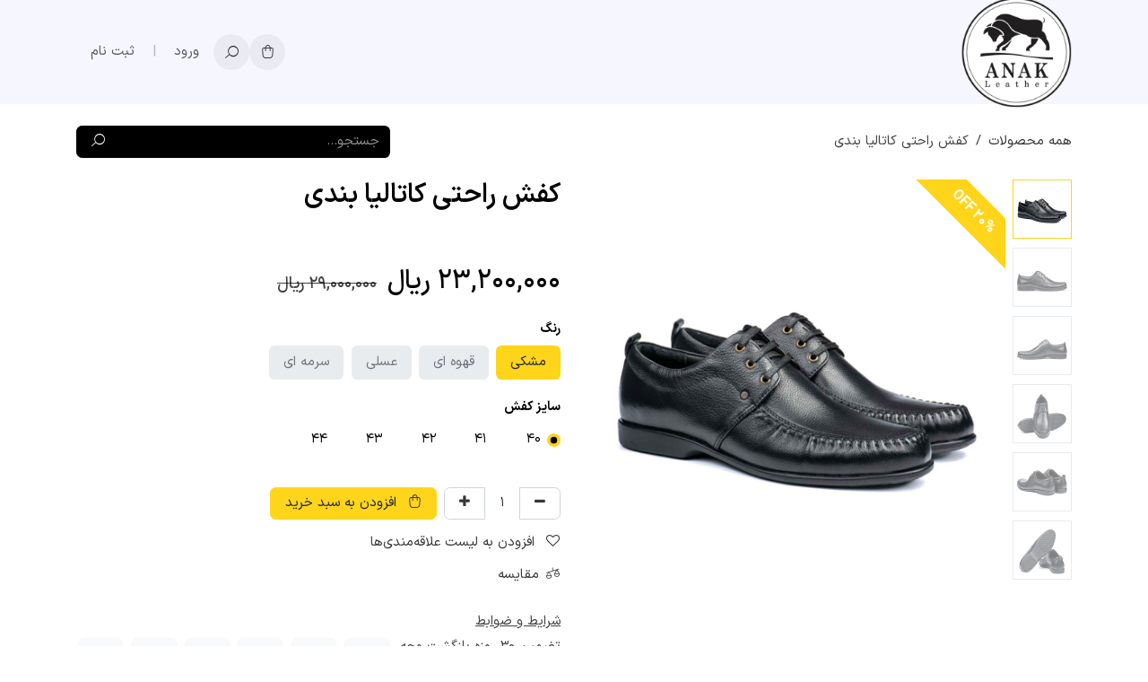

--- FILE ---
content_type: text/html; charset=utf-8
request_url: https://www.anakleather.ir/shop/lace-up-katalia-comfortbale-shoes-91
body_size: 14902
content:

        

<!DOCTYPE html>
        
<html lang="fa-IR" data-website-id="1" data-main-object="product.template(91,)" data-add2cart-redirect="1">
    <head>
        <meta charset="utf-8"/>
        <meta http-equiv="X-UA-Compatible" content="IE=edge"/>
        <meta name="viewport" content="width=device-width, initial-scale=1"/>
            <title>کفش راحتی کاتالیا بندی | آناک چرم</title>
        <meta name="generator" content="Odoo"/>
        <meta name="keywords" content="آناک, آناک چرم, چرم تبریز, کفش مردانه چرمی, کفش کلاسیک مردانه, کفش طبی چرم تبریز, کفش راحتی چرم, چرم اصل, طبیعی مردانه, اسپرت"/>
            
        <meta property="og:type" content="website"/>
        <meta property="og:title" content="کفش راحتی کاتالیا بندی"/>
        <meta property="og:site_name" content="آناک چرم"/>
        <meta property="og:url" content="https://www.anakleather.ir/shop/lace-up-katalia-comfortbale-shoes-91"/>
        <meta property="og:image" content="https://www.anakleather.ir/web/image/product.product/1675/image_1024/%5B126%5D%20%DA%A9%D9%81%D8%B4%20%D8%B1%D8%A7%D8%AD%D8%AA%DB%8C%20%DA%A9%D8%A7%D8%AA%D8%A7%D9%84%DB%8C%D8%A7%20%D8%A8%D9%86%D8%AF%DB%8C%20%28%D9%85%D8%B4%DA%A9%DB%8C%2C%2040%29?unique=81229dc"/>
        <meta property="og:description"/>
            
        <meta name="twitter:card" content="summary_large_image"/>
        <meta name="twitter:title" content="کفش راحتی کاتالیا بندی"/>
        <meta name="twitter:image" content="https://www.anakleather.ir/web/image/product.product/1675/image_1024/%5B126%5D%20%DA%A9%D9%81%D8%B4%20%D8%B1%D8%A7%D8%AD%D8%AA%DB%8C%20%DA%A9%D8%A7%D8%AA%D8%A7%D9%84%DB%8C%D8%A7%20%D8%A8%D9%86%D8%AF%DB%8C%20%28%D9%85%D8%B4%DA%A9%DB%8C%2C%2040%29?unique=81229dc"/>
        <meta name="twitter:description"/>
        
        <link rel="canonical" href="https://www.anakleather.ir/shop/lace-up-katalia-comfortbale-shoes-91"/>
        
        <link rel="preconnect" href="https://fonts.gstatic.com/" crossorigin=""/>
        <title>سازمان‌یار</title>
        <link type="image/x-icon" rel="shortcut icon" href="/web/image/website/1/favicon?unique=1c3fb34"/>
        <link rel="preload" href="/web/static/src/libs/fontawesome/fonts/fontawesome-webfont.woff2?v=4.7.0" as="font" crossorigin=""/>
        <link type="text/css" rel="stylesheet" href="/web/assets/1/3258204/web.assets_frontend.rtl.min.css"/>
        <script id="web.layout.odooscript" type="text/javascript">
            var odoo = {
                csrf_token: "b49692b86d8c15467698aa26c15dd07d78b6c3c7o1794677029",
                debug: "",
            };
        </script>
        <script type="text/javascript">
            odoo.__session_info__ = {"is_admin": false, "is_system": false, "is_public": true, "is_internal_user": false, "is_website_user": true, "uid": null, "is_frontend": true, "profile_session": null, "profile_collectors": null, "profile_params": null, "show_effect": true, "currencies": {"89": {"symbol": "\u0631\u06cc\u0627\u0644", "position": "after", "digits": [69, 0]}, "2": {"symbol": "$", "position": "before", "digits": [69, 2]}}, "quick_login": true, "bundle_params": {"lang": "fa_IR", "website_id": 1}, "test_mode": false, "websocket_worker_version": "18.0-7", "translationURL": "/website/translations", "cache_hashes": {"translations": "9cefa7c4b6eef9ca5ec6bd133d8f1c142de7f8c3"}, "geoip_country_code": null, "geoip_phone_code": null, "lang_url_code": "fa"};
            if (!/(^|;\s)tz=/.test(document.cookie)) {
                const userTZ = Intl.DateTimeFormat().resolvedOptions().timeZone;
                document.cookie = `tz=${userTZ}; path=/`;
            }
        </script>
        <script type="text/javascript" defer="defer" src="/web/assets/1/ccad752/web.assets_frontend_minimal.min.js" onerror="__odooAssetError=1"></script>
        <script type="text/javascript" defer="defer" data-src="/web/assets/1/d0340d3/web.assets_frontend_lazy.min.js" onerror="__odooAssetError=1"></script>
        
                    <script>
                        
            
                if (!window.odoo) {
                    window.odoo = {};
                }
                odoo.__session_info__ = odoo.__session_info__ || {
                    websocket_worker_version: "18.0-7"
                }
                odoo.__session_info__ = Object.assign(odoo.__session_info__, {
                    livechatData: {
                        isAvailable: true,
                        serverUrl: "https://www.anakleather.ir",
                        options: {"header_background_color": "#875A7B", "button_background_color": "#875A7B", "title_color": "#FFFFFF", "button_text_color": "#FFFFFF", "button_text": "\u0633\u0648\u0627\u0644\u06cc \u062f\u0627\u0631\u06cc\u062f\u061f \u0628\u0627 \u0645\u0627 \u0686\u062a \u06a9\u0646\u06cc\u062f.", "input_placeholder": false, "default_message": "\u0633\u0644\u0627\u0645\u060c \u0686\u0637\u0648\u0631 \u0645\u06cc\u200c\u062a\u0648\u0627\u0646\u0645 \u06a9\u0645\u06a9\u200c\u062a\u0627\u0646 \u06a9\u0646\u0645\u061f", "channel_name": "YourWebsite.com", "channel_id": 1, "default_username": "\u0628\u0627\u0632\u062f\u06cc\u062f\u06a9\u0646\u0646\u062f\u0647"},
                    },
                });
            
                    </script>
        
    </head>
    <body>



        <div id="wrapwrap" class=" o_rtl  ">
            <a class="o_skip_to_content btn btn-primary rounded-0 visually-hidden-focusable position-absolute start-0" href="#wrap">صرف نظر و مشاهده محتوا</a>
                <header id="top" data-anchor="true" data-name="Header" data-extra-items-toggle-aria-label="دکمه آیکون‌های اضافی" class="   o_header_standard" style=" ">
                    
    <nav data-name="Navbar" aria-label="Main" class="navbar navbar-expand-lg navbar-light o_colored_level o_cc d-none d-lg-block shadow-sm ">
        

            <div id="o_main_nav" class="o_main_nav container">
                
    <a data-name="Navbar Logo" href="/" class="navbar-brand logo me-4">
            
            <span role="img" aria-label="Logo of آناک چرم" title="آناک چرم"><img src="/web/image/website/1/logo/ankh-chrm?unique=1c3fb34" class="img img-fluid" width="95" height="40" alt="آناک چرم" loading="lazy"/></span>
        </a>
    
                
    <ul role="menu" id="top_menu" class="nav navbar-nav top_menu o_menu_loading me-auto">
        

                    
    <li role="presentation" class="nav-item">
        <a role="menuitem" href="/" class="nav-link ">
            <span>صفحه اصلی</span>
        </a>
    </li>
    <li role="presentation" class="nav-item dropdown position-static">
        <a data-bs-toggle="dropdown" href="#" role="menuitem" class="nav-link dropdown-toggle o_mega_menu_toggle  " data-bs-display="static">
            <span>زنانه</span>
        </a>
            <div data-name="Mega Menu" role="menuitem" class="dropdown-menu o_mega_menu custom-megamenu dropdown-menu-right o_no_parent_editor dropdown-menu-start">
        



























<section class="s_mega_menu_columns py-4 o_colored_level o_cc o_cc1" data-template="website_customize" style="background-image: none;">
            <div class="container">
                <div class="row s_mega_menu_pipes__cols">
    <div class="col-lg-2 s_mega_menu_pipes__col menu-col_items flex-column py-2 o_colored_level">
        <section class="pipes menu-col_item s_text_block pt8 pb8 o_colored_level" data-name="لوگو خط" style="background-image: none;">
            <div class="container s_allow_columns">
                <ul class="pipe pipes__item">
                    <li>
                        <h5>
                            <a href="/shop/category/women-bags-9">کیف</a>
                            <div class="s_hr text-left pb8 pt8" data-snippet="s_hr" data-name="جداکننده">
                                <hr class="w-100 mx-auto">
                            </div>
                        </h5>
                    </li>
                    <li>
                        <a href="/shop/category/office-bag-15">کیف اداری</a>
                    </li>
                    <li>
                        <a href="/shop/category/purse-16" data-bs-original-title="" title="" aria-describedby="popover351847">کیف مجلسی (دوشی)</a>
                    </li>
                    <li>
                        <a href="/shop/category/waist-bag-17">کیف کمری</a>
                    </li>
                    <li>
                        <a href="/shop/category/backpack-18">کوله پشتی</a>
                    </li>
                    <li>
                        <a href="/shop/category/physical-bag-19">کیف هیکلی</a>
                    </li>
                    <li>
                        <a href="/shop/category/wallet-27">کیف پول</a>
                    </li>
                    <li>
                        <a href="/shop/category/travel-bag-71">کیف مسافرتی</a>
                    </li>
                </ul>
            </div>
        </section>
    </div>
    <div class="col-lg-2 s_mega_menu_pipes__col menu-col_items flex-column py-2 o_colored_level">
        <section class="pipes menu-col_item s_text_block pt8 pb8 o_colored_level" data-name="لوگو خط">
            <div class="container s_allow_columns">
                <ul class="pipe pipes__item">
                    <li>
                        <h5>
                            <a href="/shop/category/znnh-khfsh-20">کفش</a>
                            <div class="s_hr text-left pb8 pt8" data-snippet="s_hr" data-name="جداکننده">
                                <hr class="w-100 mx-auto">
                            </div>
                        </h5>
                    </li>
                    <li>
                        <a href="/shop/category/orthopedic-shoe-21">کفش طبی</a>
                    </li>
                    <li>
                        <a href="/shop/category/high-heeling-22">کفش مجلسی پاشنه دار</a>
                    </li>
                    <li>
                        <a href="/shop/category/boots-23" data-bs-original-title="" title="">چکمه و بوت</a>
                    </li>
                    <li>
                        <a href="/shop/category/half-boot-24">نیم بوت</a>
                    </li>
                    <li>
                        <a href="/shop/category/sandals-25">صندل تابستانی</a>
                    </li>
                    <li>
                        <a href="/shop/category/slippers-26">دمپایی</a>
                    </li>
                    <li>
                        <a href="/shop/category/sneakers-68">اسپرت</a>
                    </li>
                </ul>
            </div>
        </section>
    </div>
    <div class="col-lg-2 s_mega_menu_pipes__col menu-col_items flex-column py-2">
        <section class="pipes menu-col_item s_text_block pt8 pb8" data-name="لوگو خط">
            <div class="container s_allow_columns">
                <ul class="pipe pipes__item">
                    <li>
                        <h5>
                            <a href="/shop/category/belts-28">کمربند</a>
                            <div class="s_hr text-left pb8 pt8" data-snippet="s_hr" data-name="جداکننده">
                                <hr class="w-100 mx-auto">
                            </div>
                        </h5>
                    </li>
                    <li>
                        <a href="/shop/category/belts-28">همه کمربندها</a>
                    </li>
                </ul>
            </div>
        </section>
    </div>
    <div class="col-lg-2 s_mega_menu_pipes__col menu-col_items flex-column py-2">
        <section class="pipes menu-col_item s_text_block pt8 pb8" data-name="لوگو خط">
            <div class="container s_allow_columns">
                <ul class="pipe pipes__item">
                    <li>
                        <h5>
                            <a href="/shop/category/znnh-lbsh-54">البسه</a>
                            <div class="s_hr text-left pb8 pt8" data-snippet="s_hr" data-name="جداکننده">
                                <hr class="w-100 mx-auto">
                            </div>
                        </h5>
                    </li>
                    <li>
                        <a href="/shop/category/jacket-55">بارانی</a>
                    </li>
                    <li>
                        <a href="/shop/category/vest-56">کت</a>
                    </li>
                    <li>
                        <a href="/shop/category/gloves-65">دستکش و کلاه
                        </a>
                    </li>
                </ul>
            </div>
        </section>
    </div>
    <div class="col-lg-2 s_mega_menu_pipes__col menu-col_items flex-column py-2 o_colored_level">
        <section class="pipes menu-col_item s_text_block pt8 pb8 o_colored_level" data-name="لوگو خط" style="background-image: none;">
            <div class="container s_allow_columns">
                <ul class="pipe pipes__item">
                    <li>
                        <h5>
                            <a href="/shop/category/gift-set-69" data-bs-original-title="" title="">ست هدیه</a>
                            <div class="s_hr text-left pb8 pt8" data-snippet="s_hr" data-name="جداکننده">
                                <hr class="w-100 mx-auto">
                            </div>
                        </h5>
                    </li>
                    <li>
                        <a href="/shop/category/gift-set-69" data-bs-original-title="" title="">همه ست هدیه ها
                        </a>
                    </li>
                </ul>
            </div>
        </section>
    </div>
    <div class="col-lg-2 s_mega_menu_pipes__col menu-col_items flex-column py-2 o_colored_level megamenu-img">
        <section class="pipes menu-col_item s_text_block pt8 pb8 o_colored_level" data-name="لوگو خط" style="background-image: none;">
            <div class="container s_allow_columns">
                <ul class="pipe pipes__item">
                    <li>
                        <img src="/web/image/1172884-9005e4d5/Group%209.png?access_token=985f0a7e-0024-43f5-821b-b9336ea1e51f" alt="" class="img-fluid o_we_custom_image img" data-original-id="122871" data-original-src="/web/image/122871-f1f29d4b/Group%209.png" data-mimetype="image/png" data-resize-width="237" loading="lazy">
                    </li>
                </ul>
            </div>
        </section>
    </div>
</div>


            </div>
        </section></div>
    </li>
    <li role="presentation" class="nav-item dropdown position-static">
        <a data-bs-toggle="dropdown" href="#" role="menuitem" class="nav-link dropdown-toggle o_mega_menu_toggle  " data-bs-display="static">
            <span>مردانه</span>
        </a>
            <div data-name="Mega Menu" role="menuitem" class="dropdown-menu o_mega_menu custom-megamenu men dropdown-menu-right o_no_parent_editor dropdown-menu-start">
        




<section class="s_mega_menu_columns men py-4 o_colored_level o_cc o_cc1" data-template="website_customize" style="background-image: none;">
            <div class="container">
                <div class="row s_mega_menu_pipes__cols men">
    <div class="col-lg-2 s_mega_menu_pipes__col menu-col_items flex-column py-2">
        <section class="pipes menu-col_item s_text_block pt8 pb8" data-name="لوگو خط">
            <div class="container s_allow_columns">
                <ul class="pipe pipes__item">
                    <li>
                        <h5>
                            <a href="/shop/category/mrdnh-khyf-10">
                                کیف
                            </a>
                            <div class="s_hr text-left pb8 pt8" data-snippet="s_hr" data-name="جداکننده">
                                <hr class="w-100 mx-auto">
                            </div>
                        </h5>
                    </li>
                    <li>
                        <a href="/shop/category/office-bag-11">کیف اداری
                        </a>
                    </li>
                    <li>
                        <a href="/shop/category/physical-bag-12">هیکلی کراس بادی
                        </a>
                    </li>
                    <li>
                        <a href="/shop/category/travel-bag-13">کیف مسافرتی
                        </a>
                    </li>
                    <li>
                        <a href="/shop/category/waist-bag-14">کیف کمری
                        </a>
                    </li>
                    <li>
                        <a href="/shop/category/passport-bag-76">کیف پاسپورتی</a>
                    </li>
                </ul>
            </div>
        </section>
    </div>
    <div class="col-lg-2 s_mega_menu_pipes__col menu-col_items flex-column py-2 o_colored_level">
        <section class="pipes menu-col_item s_text_block pt8 pb8 o_colored_level" data-name="لوگو خط">
            <div class="container s_allow_columns">
                <ul class="pipe pipes__item">
                    <li>
                        <h5>
                            <a href="/shop/category/mrdnh-khyf-pwl-35">کیف پول</a>

                            <div class="s_hr text-left pb8 pt8" data-snippet="s_hr" data-name="جداکننده">
                                <hr class="w-100 mx-auto">
                            </div>
                        </h5>
                    </li>
                    <li>
                        <a href="/shop/category/pocket-wallet-36" data-bs-original-title="" title="">جیبی و کتی</a>
                    </li>
                    <li>
                        <a href="/shop/category/coat-wallet-37">پالتویی
                        </a>
                    </li>
                    <li><a href="/shop/category/wallet-38" data-bs-original-title="" title="" aria-describedby="popover892412">جاکارتی</a>
                    </li>
                </ul>
            </div>
        </section>
    </div>
    <div class="col-lg-2 s_mega_menu_pipes__col menu-col_items flex-column py-2">
        <section class="pipes menu-col_item s_text_block pt8 pb8" data-name="لوگو خط">
            <div class="container s_allow_columns">
                <ul class="pipe pipes__item">
                    <li>
                        <h5>
                            <a href="/shop/category/men-shoes-39">کفش</a>

                            <div class="s_hr text-left pb8 pt8" data-snippet="s_hr" data-name="جداکننده">
                                <hr class="w-100 mx-auto">
                            </div>
                        </h5>
                    </li>
                    <li>
                        <a href="/shop/category/sneakers-43" title="" aria-describedby="tooltip360202" style="text-align: justify;">اسپرت
                        </a>

                    </li>
                    <li>
                        <a href="/shop/category/boots-45" title="" aria-describedby="tooltip360202" style="text-align: justify;">بوت
                        </a>

                    </li>
                    <li>
                        <a href="/shop/category/slippers-46" title="" aria-describedby="tooltip360202" style="text-align: justify;">دمپایی
                        </a>

                    </li>
                    
    <li>
                        <a href="/shop/category/orthopedic-shoe-42" title="" aria-describedby="tooltip360202" style="text-align: justify;">طبی
                        </a>
                    </li><li>
                        <a href="/shop/category/formal-shoes-40" title="" aria-describedby="tooltip360202" style="text-align: justify;">مجلسی
                        </a>
                    </li>
                </ul>
            </div>
        </section>
    </div>
    <div class="col-lg-2 s_mega_menu_pipes__col menu-col_items flex-column py-2 o_colored_level">
        <section class="pipes menu-col_item s_text_block pt8 pb8" data-name="لوگو خط">
            <div class="container s_allow_columns">
                <ul class="pipe pipes__item">
                    <li>
                        <h5>
                            <a href="/shop/category/mrdnh-khmrbnd-41">کمربند</a>

                            <div class="s_hr text-left pb8 pt8" data-snippet="s_hr" data-name="جداکننده">
                                <hr class="w-100 mx-auto">
                            </div>
                        </h5>
                    </li>
                    <li>
                        <a href="/shop/category/single-layer-belt-47" title="" style="text-align: justify;">کمربند
                        </a>

                    </li>
                </ul>
            </div>
        </section>
    </div>
    <div class="col-lg-2 s_mega_menu_pipes__col menu-col_items flex-column py-2 o_colored_level">
        <section class="pipes menu-col_item s_text_block pt8 pb8" data-name="لوگو خط">
            <div class="container s_allow_columns">
                <ul class="pipe pipes__item">
                    <li>
                        <h5>
                            <a href="/shop/category/mrdnh-lbsh-57">البسه</a>
                            <div class="s_hr text-left pb8 pt8" data-snippet="s_hr" data-name="جداکننده">
                                <hr class="w-100 mx-auto">
                            </div>
                        </h5>
                    </li>
                    <li>
                        <a href="/shop/category/jacket-58" style="text-align: justify;">کاپشن
                        </a>
                    </li>
                    <li>
                        <a href="/shop/category/vest-59" aria-describedby="tooltip224335" style="text-align: justify;">جلیقه
                        </a>
                    </li>
                    <li>
                        <a href="/shop/category/raincoat-60" aria-describedby="tooltip197929" style="text-align: justify;">بارانی
                        </a>
                    </li>
                </ul>
            </div>
        </section>
    </div>
    <div class="col-lg-2 s_mega_menu_pipes__col menu-col_items flex-column py-2">
        <section class="pipes menu-col_item s_text_block pt8 pb8" data-name="لوگو خط">
            <div class="container s_allow_columns">
                <ul class="pipe pipes__item">
                    <li>
                        <h5>
                            <a href="/shop/category/gift-set-70">ست هدیه</a>
                            <div class="s_hr text-left pb8 pt8" data-snippet="s_hr" data-name="جداکننده">
                                <hr class="w-100 mx-auto">
                            </div>
                        </h5>
                    </li>
                    <li>
                        <a href="/shop/category/gift-set-70" style="text-align: justify;">همه ست هدیه ها
                        </a>

                    </li>
                </ul>
            </div>
        </section>
    </div>
    <div class="col-lg-2 flex-column megamenu-img menu-col_items o_colored_level pb-0 py-2 s_mega_menu_pipes__col">
        <section class="menu-col_item o_colored_level pb-0 pipes pt8 s_text_block" data-name="لوگو خط" style="background-image: none;">
            <div class="container s_allow_columns">
                <ul class="pipe pipes__item">
                    <li class="mb-0">
                        <img src="/web/image/1172900-c0fe4267/men-img.png?access_token=21d7c69f-cce8-47b3-95d5-ab07f8406a4c" alt="" class="img-fluid o_we_custom_image float-right img" style="margin-left: -20px;" data-original-id="123397" data-original-src="/web/image/123397-dca36ad5/men-img.png" data-mimetype="image/png" data-resize-width="172" loading="lazy">
                    </li>
                </ul>
            </div>
        </section>
    </div>
</div>

            </div>
        </section></div>
    </li>
    <li role="presentation" class="nav-item dropdown position-static">
        <a data-bs-toggle="dropdown" href="#" role="menuitem" class="nav-link dropdown-toggle o_mega_menu_toggle  " data-bs-display="static">
            <span>بچگانه</span>
        </a>
            <div data-name="Mega Menu" role="menuitem" class="dropdown-menu o_mega_menu custom-megamenu men child dropdown-menu-right o_no_parent_editor dropdown-menu-start">
        





























<section class="s_mega_menu_columns child py-4 o_colored_level o_cc o_cc1" data-template="website_customize" style="background-image: none;">
            <div class="container">
                <div class="row s_mega_menu_pipes__cols">
    <div class="col-lg-4 s_mega_menu_pipes__col menu-col_items flex-column py-2">
        <section class="pipes menu-col_item s_text_block pt8 pb8" data-name="لوگو خط">
            <div class="container s_allow_columns">
                <ul class="pipe pipes__item">
                    <li>
                        <h5>
                            <a href="/shop/category/girly-75" data-original-title="" title="" aria-describedby="tooltip167747">
                                دخترانه
                            </a>

                            <div class="s_hr text-left pb8 pt8" data-snippet="s_hr" data-name="جداکننده">
                                <hr class="w-100 mx-auto">
                            </div>
                        </h5>
                    </li>
                    <li>
                        <a href="/shop/category/girly-75" class="nav-link" data-name="Menu Item" data-original-title="" title="" style="text-align: justify;">همه محصولات چرم دخترانه
                        </a>

                    </li>
                </ul>
            </div>
        </section>
    </div>
    <div class="col-lg-4 s_mega_menu_pipes__col menu-col_items flex-column py-2">
        <section class="pipes menu-col_item s_text_block pt8 pb8" data-name="لوگو خط">
            <div class="container s_allow_columns">
                <ul class="pipe pipes__item">
                    <li>
                        <h5>
                            <a href="/shop/category/boyish-74">پسرانه</a>
                            <div class="s_hr text-left pb8 pt8" data-snippet="s_hr" data-name="جداکننده">
                                <hr class="w-100 mx-auto">
                            </div>
                        </h5>
                    </li>
                    <li>
                        <a href="/shop/category/boyish-74" class="nav-link" data-name="Menu Item" data-original-title="" title="" style="text-align: justify;">همه محصولات چرم پسرانه
                        </a>
                    </li>
                </ul>
            </div>
        </section>
    </div>
    <div class="col-lg-4 s_mega_menu_pipes__col menu-col_items flex-column py-2 megamenu-img o_colored_level">
        <section class="pipes menu-col_item s_text_block pt8 pb8 o_colored_level" data-name="لوگو خط" style="background-image: none;">
            <div class="container s_allow_columns">
                <ul class="pipe pipes__item">
                    <li>
                        <img src="/web/image/1172943-8476e381/015.jpg" alt="" class="float-right img-fluid o_we_custom_image img" data-original-id="71295" data-original-src="/web/image/71295-a91393a0/015.jpg" data-mimetype="image/jpeg" data-resize-width="396" loading="lazy">
                    </li>
                </ul>
            </div>
        </section>
    </div>
</div>

            </div>
        </section></div>
    </li>
    <li role="presentation" class="nav-item">
        <a role="menuitem" href="/shop/category/accessory-72" class="nav-link ">
            <span>لوازم جانبی</span>
        </a>
    </li>
    <li role="presentation" class="nav-item">
        <a role="menuitem" href="/organizational-sales" class="nav-link ">
            <span>فروش سازمانی</span>
        </a>
    </li>
    <li role="presentation" class="nav-item">
        <a role="menuitem" href="/shop" class="nav-link ">
            <span>حراج</span>
        </a>
    </li>
    <li role="presentation" class="nav-item">
        <a role="menuitem" href="/contactus" class="nav-link ">
            <span>تماس با ما</span>
        </a>
    </li>
                
    </ul>
                
                <ul class="navbar-nav align-items-center gap-2 flex-shrink-0 justify-content-end ps-3">
                    
        
            <li class=" divider d-none"></li> 
            <li class="o_wsale_my_cart  ">
                <a href="/shop/cart" aria-label="سبد خرید تجارت الکترونیکی" class="o_navlink_background btn position-relative rounded-circle p-1 text-center text-reset">
                    <div class="">
                        <i class="fa fa-shopping-cart fa-stack"></i>
                        <sup class="my_cart_quantity badge bg-primary position-absolute top-0 end-0 mt-n1 me-n1 rounded-pill d-none" data-order-id="">0</sup>
                    </div>
                </a>
            </li>
        
        
            <li class="o_wsale_my_wish d-none  o_wsale_my_wish_hide_empty">
                <a href="/shop/wishlist" class="o_navlink_background btn position-relative rounded-circle p-1 text-center text-reset">
                    <div class="">
                        <i class="fa fa-1x fa-heart fa-stack"></i>
                        <sup class="my_wish_quantity o_animate_blink badge bg-primary position-absolute top-0 end-0 mt-n1 me-n1 rounded-pill">0</sup>
                    </div>
                </a>
            </li>
        
                    
        <li class="">
                <div class="modal fade css_editable_mode_hidden" id="o_search_modal" aria-hidden="true" tabindex="-1">
                    <div class="modal-dialog modal-lg pt-5">
                        <div class="modal-content mt-5">
    <form method="get" class="o_searchbar_form s_searchbar_input " action="/website/search" data-snippet="s_searchbar_input">
            <div role="search" class="input-group input-group-lg">
        <input type="search" name="search" class="search-query form-control oe_search_box border border-end-0 p-3 border-0 bg-light" placeholder="جستجو..." value="" data-search-type="all" data-limit="5" data-display-image="true" data-display-description="true" data-display-extra-link="true" data-display-detail="true" data-order-by="name asc"/>
        <button type="submit" aria-label="جستجو" title="جستجو" class="btn oe_search_button border border-start-0 px-4 bg-o-color-4">
            <i class="oi oi-search"></i>
        </button>
    </div>

            <input name="order" type="hidden" class="o_search_order_by oe_unremovable" value="name asc"/>
            
    
        </form>
                        </div>
                    </div>
                </div>
                <a data-bs-target="#o_search_modal" data-bs-toggle="modal" role="button" title="جستجو" href="#" class="btn rounded-circle p-1 lh-1 o_navlink_background text-reset o_not_editable">
                    <i class="oi oi-search fa-stack lh-lg"></i>
                </a>
        </li>
                    
                    
                    
        <li data-name="Language Selector" class="o_header_language_selector ">
        
        
        </li>
                    
            <li class=" o_no_autohide_item">
            <div class="d-flex align-items-center h-100">
                <a href="/web/login" class="o_nav_link_btn nav-link border px-3">ورود</a>
                <span class="mx-1 p-0 nav-link text-500">|</span>
                <a href="/web/signup" class="o_nav_link_btn nav-link border px-3">ثبت نام</a>
            </div>
        </li>
                    
        
        
                    
                </ul>
            </div>
        
    </nav>
    <nav data-name="Navbar" aria-label="Mobile" class="navbar  navbar-light o_colored_level o_cc o_header_mobile d-block d-lg-none shadow-sm ">
        

        <div class="o_main_nav container flex-wrap justify-content-between">
            
    <a data-name="Navbar Logo" href="/" class="navbar-brand logo ">
            
            <span role="img" aria-label="Logo of آناک چرم" title="آناک چرم"><img src="/web/image/website/1/logo/ankh-chrm?unique=1c3fb34" class="img img-fluid" width="95" height="40" alt="آناک چرم" loading="lazy"/></span>
        </a>
    
            <ul class="o_header_mobile_buttons_wrap navbar-nav flex-row align-items-center gap-2 mb-0">
        
            <li class=" divider d-none"></li> 
            <li class="o_wsale_my_cart  ">
                <a href="/shop/cart" aria-label="سبد خرید تجارت الکترونیکی" class="o_navlink_background_hover btn position-relative rounded-circle border-0 p-1 text-reset">
                    <div class="">
                        <i class="fa fa-shopping-cart fa-stack"></i>
                        <sup class="my_cart_quantity badge bg-primary position-absolute top-0 end-0 mt-n1 me-n1 rounded-pill d-none" data-order-id="">0</sup>
                    </div>
                </a>
            </li>
        
        
            <li class="o_wsale_my_wish d-none  o_wsale_my_wish_hide_empty">
                <a href="/shop/wishlist" class="o_navlink_background_hover btn position-relative rounded-circle border-0 p-1 text-reset">
                    <div class="">
                        <i class="fa fa-1x fa-heart fa-stack"></i>
                        <sup class="my_wish_quantity o_animate_blink badge bg-primary position-absolute top-0 end-0 mt-n1 me-n1">0</sup>
                    </div>
                </a>
            </li>
        
                <li class="o_not_editable">
                    <button class="nav-link btn me-auto p-2" type="button" data-bs-toggle="offcanvas" data-bs-target="#top_menu_collapse_mobile" aria-controls="top_menu_collapse_mobile" aria-expanded="false" aria-label="تغییر حالت ناوبری">
                        <span class="navbar-toggler-icon"></span>
                    </button>
                </li>
            </ul>
            <div id="top_menu_collapse_mobile" class="offcanvas offcanvas-end o_navbar_mobile">
                <div class="offcanvas-header justify-content-end o_not_editable">
                    <button type="button" class="nav-link btn-close" data-bs-dismiss="offcanvas" aria-label="بستن"></button>
                </div>
                <div class="offcanvas-body d-flex flex-column justify-content-between h-100 w-100">
                    <ul class="navbar-nav">
                        
                        
        <li class="">
    <form method="get" class="o_searchbar_form s_searchbar_input " action="/website/search" data-snippet="s_searchbar_input">
            <div role="search" class="input-group mb-3">
        <input type="search" name="search" class="search-query form-control oe_search_box rounded-start-pill text-bg-light ps-3 border-0 bg-light" placeholder="جستجو..." value="" data-search-type="all" data-limit="0" data-display-image="true" data-display-description="true" data-display-extra-link="true" data-display-detail="true" data-order-by="name asc"/>
        <button type="submit" aria-label="جستجو" title="جستجو" class="btn oe_search_button rounded-end-pill bg-o-color-3 pe-3">
            <i class="oi oi-search"></i>
        </button>
    </div>

            <input name="order" type="hidden" class="o_search_order_by oe_unremovable" value="name asc"/>
            
    
        </form>
        </li>
                        
    <ul role="menu" class="nav navbar-nav top_menu  ">
        

                            
    <li role="presentation" class="nav-item">
        <a role="menuitem" href="/" class="nav-link ">
            <span>صفحه اصلی</span>
        </a>
    </li>
    <li role="presentation" class="nav-item dropdown position-static">
        <a data-bs-toggle="dropdown" href="#" role="menuitem" class="nav-link dropdown-toggle o_mega_menu_toggle  d-flex justify-content-between align-items-center" data-bs-display="static">
            <span>زنانه</span>
        </a>
    </li>
    <li role="presentation" class="nav-item dropdown position-static">
        <a data-bs-toggle="dropdown" href="#" role="menuitem" class="nav-link dropdown-toggle o_mega_menu_toggle  d-flex justify-content-between align-items-center" data-bs-display="static">
            <span>مردانه</span>
        </a>
    </li>
    <li role="presentation" class="nav-item dropdown position-static">
        <a data-bs-toggle="dropdown" href="#" role="menuitem" class="nav-link dropdown-toggle o_mega_menu_toggle  d-flex justify-content-between align-items-center" data-bs-display="static">
            <span>بچگانه</span>
        </a>
    </li>
    <li role="presentation" class="nav-item">
        <a role="menuitem" href="/shop/category/accessory-72" class="nav-link ">
            <span>لوازم جانبی</span>
        </a>
    </li>
    <li role="presentation" class="nav-item">
        <a role="menuitem" href="/organizational-sales" class="nav-link ">
            <span>فروش سازمانی</span>
        </a>
    </li>
    <li role="presentation" class="nav-item">
        <a role="menuitem" href="/shop" class="nav-link ">
            <span>حراج</span>
        </a>
    </li>
    <li role="presentation" class="nav-item">
        <a role="menuitem" href="/contactus" class="nav-link ">
            <span>تماس با ما</span>
        </a>
    </li>
                        
    </ul>
                        
                        
                    </ul>
                    <ul class="navbar-nav gap-2 mt-3 w-100">
                        
        <li data-name="Language Selector" class="o_header_language_selector ">
        
        
        </li>
                        
            <li class=" o_no_autohide_item">
            <div class="d-flex align-items-center h-100">
                <a href="/web/login" class="nav-link o_nav_link_btn w-100 border text-center">ورود</a>
                <span class="mx-1 p-0 nav-link text-500">|</span>
                <a href="/web/signup" class="nav-link o_nav_link_btn w-100 border text-center">ثبت نام</a>
            </div>
        </li>
                        
        
        
                        
                    </ul>
                </div>
            </div>
        </div>
    
    </nav>
    
        </header>
                <main>
                    
            <div itemscope="itemscope" itemtype="http://schema.org/Product" id="wrap" class="js_sale o_wsale_product_page ecom-zoomable zoomodoo-next" data-ecom-zoom-auto="1">
                <div class="oe_structure oe_empty oe_structure_not_nearest" id="oe_structure_website_sale_product_1" data-editor-message="DROP BUILDING BLOCKS HERE TO MAKE THEM AVAILABLE ACROSS ALL PRODUCTS"></div><section id="product_detail" class="oe_website_sale container my-3 my-lg-4 discount" data-view-track="1">
                    <div class="row align-items-center">
                        <div class="col d-flex align-items-center order-1 order-lg-0">
                            <ol class="o_wsale_breadcrumb breadcrumb p-0 mb-4 m-lg-0">
                                <li class="o_not_editable breadcrumb-item d-none d-lg-inline-block">
                                    <a href="/shop">
                                        <i class="oi oi-chevron-left d-lg-none me-1" role="presentation"></i>همه محصولات
                                    </a>
                                </li>
                                <li class="o_not_editable breadcrumb-item d-lg-none">
                                    <a class="py-2 py-lg-0" href="/shop">
                                        <i class="oi oi-chevron-left me-1" role="presentation"></i>همه محصولات
                                    </a>
                                </li>
                                <li class="breadcrumb-item d-none d-lg-inline-block active">
                                    <span>کفش راحتی کاتالیا بندی</span>
                                </li>
                            </ol>
                        </div>
                        <div class="col-lg-4 d-flex align-items-center">
                            <div class="d-flex justify-content-between w-100">
    <form method="get" class="o_searchbar_form s_searchbar_input o_wsale_products_searchbar_form me-auto flex-grow-1 mb-4 mb-lg-0" action="/shop" data-snippet="s_searchbar_input">
            <div role="search" class="input-group me-sm-2">
        <input type="search" name="search" class="search-query form-control oe_search_box border-0 text-bg-light border-0 bg-light" placeholder="جستجو..." data-search-type="products" data-limit="5" data-display-image="true" data-display-description="true" data-display-extra-link="true" data-display-detail="true" data-order-by="name asc"/>
        <button type="submit" aria-label="جستجو" title="جستجو" class="btn oe_search_button btn btn-light">
            <i class="oi oi-search"></i>
        </button>
    </div>

            <input name="order" type="hidden" class="o_search_order_by oe_unremovable" value="name asc"/>
            
        
        </form>
        <div class="o_pricelist_dropdown dropdown d-none">
            
                <a role="button" href="#" data-bs-toggle="dropdown" class="dropdown-toggle btn btn-light">
                    لیست قیمت عمومی
                </a>
                <div class="dropdown-menu" role="menu">
                </div>
            
        </div>
                            </div>
                        </div>
                    </div>
                    <div class="row" id="product_detail_main" data-name="Product Page" data-image_width="50_pc" data-image_layout="carousel">
                        <div class="col-lg-6 mt-lg-4 o_wsale_product_images position-relative" data-image-amount="6">
        <div id="o-carousel-product" data-bs-ride="true" class="o_carousel_not_single carousel slide position-sticky mb-3 overflow-hidden o_carousel_product_left_indicators d-flex" data-name="کاروسل محصول">
        <div class="o_carousel_product_indicators ">
            <ol class="carousel-indicators d-flex d-lg-block pe-2 position-static pt-2 pt-lg-0 mx-auto my-0">
                <li data-bs-target="#o-carousel-product" class="align-top position-relative active" data-bs-slide-to="0">
                    <div><img src="/web/image/product.product/1675/image_128/126-khfsh-rhty-khtly-bndy-mshkhy-40?unique=50ae98c" class="img o_image_64_cover" alt="کفش راحتی کاتالیا بندی" loading="lazy"/></div>
                </li><li data-bs-target="#o-carousel-product" class="align-top position-relative " data-bs-slide-to="1">
                    <div><img src="/web/image/product.image/1146/image_128/khfsh-rhty-khtly-bndy?unique=8bcb87c" class="img o_image_64_cover" alt="کفش راحتی کاتالیا بندی" loading="lazy"/></div>
                </li><li data-bs-target="#o-carousel-product" class="align-top position-relative " data-bs-slide-to="2">
                    <div><img src="/web/image/product.image/1147/image_128/khfsh-rhty-khtly-bndy?unique=8bcb87c" class="img o_image_64_cover" alt="کفش راحتی کاتالیا بندی" loading="lazy"/></div>
                </li><li data-bs-target="#o-carousel-product" class="align-top position-relative " data-bs-slide-to="3">
                    <div><img src="/web/image/product.image/1148/image_128/khfsh-rhty-khtly-bndy?unique=8bcb87c" class="img o_image_64_cover" alt="کفش راحتی کاتالیا بندی" loading="lazy"/></div>
                </li><li data-bs-target="#o-carousel-product" class="align-top position-relative " data-bs-slide-to="4">
                    <div><img src="/web/image/product.image/1149/image_128/khfsh-rhty-khtly-bndy?unique=8bcb87c" class="img o_image_64_cover" alt="کفش راحتی کاتالیا بندی" loading="lazy"/></div>
                </li><li data-bs-target="#o-carousel-product" class="align-top position-relative " data-bs-slide-to="5">
                    <div><img src="/web/image/product.image/1150/image_128/khfsh-rhty-khtly-bndy?unique=8bcb87c" class="img o_image_64_cover" alt="کفش راحتی کاتالیا بندی" loading="lazy"/></div>
                </li>
            </ol>
        </div>
            <div class="o_carousel_product_outer carousel-outer position-relative d-flex align-items-center w-100 overflow-hidden o_wsale_carousel_ratio_4x3">
                <span class="o_ribbon o_ribbon_left z-1" style="color: #FFFFFF; background-color:#FED51B">OFF 20%</span>
                <div class="carousel-inner h-100">
                        <div class="carousel-item h-100 text-center active">
        <div class="d-flex align-items-center justify-content-center h-100 oe_unmovable"><img src="/web/image/product.product/1675/image_1024/126-khfsh-rhty-khtly-bndy-mshkhy-40?unique=50ae98c" class="img img-fluid oe_unmovable product_detail_img w-100 mh-100" alt="کفش راحتی کاتالیا بندی" data-zoom="1" data-zoom-image="/web/image/product.product/1675/image_1920/126-khfsh-rhty-khtly-bndy-mshkhy-40?unique=50ae98c" loading="lazy"/></div>
                        </div>
                        <div class="carousel-item h-100 text-center">
        <div class="d-flex align-items-center justify-content-center h-100 oe_unmovable"><img src="/web/image/product.image/1146/image_1024/khfsh-rhty-khtly-bndy?unique=8bcb87c" class="img img-fluid oe_unmovable product_detail_img w-100 mh-100" alt="کفش راحتی کاتالیا بندی" data-zoom="1" data-zoom-image="/web/image/product.image/1146/image_1920/khfsh-rhty-khtly-bndy?unique=8bcb87c" loading="lazy"/></div>
                        </div>
                        <div class="carousel-item h-100 text-center">
        <div class="d-flex align-items-center justify-content-center h-100 oe_unmovable"><img src="/web/image/product.image/1147/image_1024/khfsh-rhty-khtly-bndy?unique=8bcb87c" class="img img-fluid oe_unmovable product_detail_img w-100 mh-100" alt="کفش راحتی کاتالیا بندی" data-zoom="1" data-zoom-image="/web/image/product.image/1147/image_1920/khfsh-rhty-khtly-bndy?unique=8bcb87c" loading="lazy"/></div>
                        </div>
                        <div class="carousel-item h-100 text-center">
        <div class="d-flex align-items-center justify-content-center h-100 oe_unmovable"><img src="/web/image/product.image/1148/image_1024/khfsh-rhty-khtly-bndy?unique=8bcb87c" class="img img-fluid oe_unmovable product_detail_img w-100 mh-100" alt="کفش راحتی کاتالیا بندی" data-zoom="1" data-zoom-image="/web/image/product.image/1148/image_1920/khfsh-rhty-khtly-bndy?unique=8bcb87c" loading="lazy"/></div>
                        </div>
                        <div class="carousel-item h-100 text-center">
        <div class="d-flex align-items-center justify-content-center h-100 oe_unmovable"><img src="/web/image/product.image/1149/image_1024/khfsh-rhty-khtly-bndy?unique=8bcb87c" class="img img-fluid oe_unmovable product_detail_img w-100 mh-100" alt="کفش راحتی کاتالیا بندی" data-zoom="1" data-zoom-image="/web/image/product.image/1149/image_1920/khfsh-rhty-khtly-bndy?unique=8bcb87c" loading="lazy"/></div>
                        </div>
                        <div class="carousel-item h-100 text-center">
        <div class="d-flex align-items-center justify-content-center h-100 oe_unmovable"><img src="/web/image/product.image/1150/image_1024/khfsh-rhty-khtly-bndy?unique=8bcb87c" class="img img-fluid oe_unmovable product_detail_img w-100 mh-100" alt="کفش راحتی کاتالیا بندی" data-zoom="1" data-zoom-image="/web/image/product.image/1150/image_1920/khfsh-rhty-khtly-bndy?unique=8bcb87c" loading="lazy"/></div>
                        </div>
                </div>
                    <a class="carousel-control-prev" href="#o-carousel-product" role="button" data-bs-slide="prev">
                        <i class="oi oi-chevron-left oe_unmovable border bg-white text-900" role="img" aria-label="قبلی" title="قبلی"></i>
                    </a>
                    <a class="carousel-control-next" href="#o-carousel-product" role="button" data-bs-slide="next">
                        <i class="oi oi-chevron-right oe_unmovable border bg-white text-900" role="img" aria-label="بعدی" title="بعدی"></i>
                    </a>
            </div>
        </div>
                        </div>
                        <div id="product_details" class="col-lg-6 mt-md-4">
                            <h1 itemprop="name">کفش راحتی کاتالیا بندی</h1>
                            <span itemprop="url" style="display:none;">https://www.anakleather.ir/shop/lace-up-katalia-comfortbale-shoes-91</span>
                            <span itemprop="image" style="display:none;">https://www.anakleather.ir/web/image/product.template/91/image_1920?unique=50ae98c</span>
                            <div class="oe_structure" placeholder="توضیحی دقیق و فرمت‌بندی شده برای تبلیغ محصول در این صفحه بنویسید. برای استفاده از ابزارهای بیشتر `/` را تایپ کنید."><p><br></p></div>
                            <form action="/shop/cart/update" method="POST">
                                <input type="hidden" name="csrf_token" value="b49692b86d8c15467698aa26c15dd07d78b6c3c7o1794677029"/>
                                <div class="js_product js_main_product mb-3">
                                    <div>
        <div itemprop="offers" itemscope="itemscope" itemtype="http://schema.org/Offer" class="product_price mt-2 mb-3 d-inline-block">
            <h3 class="css_editable_mode_hidden">
                <span class="oe_price" style="white-space: nowrap;" data-oe-type="monetary" data-oe-expression="combination_info[&#39;price&#39;]"><span class="oe_currency_value">23,200,000</span> ریال</span>
                <span itemprop="price" style="display:none;">23200000.0</span>
                <span itemprop="priceCurrency" style="display:none;">IRR</span>
                <span style="text-decoration: line-through; white-space: nowrap;" itemprop="listPrice" class="text-muted oe_default_price ms-1 h5 " data-oe-type="monetary" data-oe-expression="combination_info[&#39;list_price&#39;]"><span class="oe_currency_value">29,000,000</span> ریال</span>
            </h3>
        </div>
        <div id="product_unavailable" class="d-none">
            <h3 class="fst-italic">برای فروش در دسترس نیست</h3>
        </div>
                                    </div>
                                    
                                        <input type="hidden" class="product_id" name="product_id" value="1675"/>
                                        <input type="hidden" class="product_template_id" name="product_template_id" value="91"/>
                                        <input type="hidden" class="product_category_id" name="product_category_id" value="40"/>
        <ul class="list-unstyled js_add_cart_variants mb-0 flex-column" data-attribute_exclusions="{&#34;exclusions&#34;: {&#34;598&#34;: [], &#34;599&#34;: [], &#34;600&#34;: [], &#34;601&#34;: [], &#34;593&#34;: [], &#34;594&#34;: [], &#34;595&#34;: [], &#34;596&#34;: [], &#34;597&#34;: []}, &#34;archived_combinations&#34;: [], &#34;parent_exclusions&#34;: {}, &#34;parent_combination&#34;: [], &#34;parent_product_name&#34;: null, &#34;mapped_attribute_names&#34;: {&#34;598&#34;: &#34;\u0631\u0646\u06af: \u0645\u0634\u06a9\u06cc&#34;, &#34;599&#34;: &#34;\u0631\u0646\u06af: \u0642\u0647\u0648\u0647 \u0627\u06cc&#34;, &#34;600&#34;: &#34;\u0631\u0646\u06af: \u0639\u0633\u0644\u06cc&#34;, &#34;601&#34;: &#34;\u0631\u0646\u06af: \u0633\u0631\u0645\u0647 \u0627\u06cc&#34;, &#34;593&#34;: &#34;\u0633\u0627\u06cc\u0632 \u06a9\u0641\u0634: 40&#34;, &#34;594&#34;: &#34;\u0633\u0627\u06cc\u0632 \u06a9\u0641\u0634: 41&#34;, &#34;595&#34;: &#34;\u0633\u0627\u06cc\u0632 \u06a9\u0641\u0634: 42&#34;, &#34;596&#34;: &#34;\u0633\u0627\u06cc\u0632 \u06a9\u0641\u0634: 43&#34;, &#34;597&#34;: &#34;\u0633\u0627\u06cc\u0632 \u06a9\u0641\u0634: 44&#34;}}">

                
                <li data-attribute_id="1" data-attribute_name="رنگ" data-attribute_display_type="pills" class="variant_attribute " style="">

                    
                    <strong class="attribute_name">رنگ</strong>

                        <ul data-bs-toggle="buttons" data-attribute_id="1" class="btn-group-toggle list-inline list-unstyled o_wsale_product_attribute ">
                                <li class="o_variant_pills btn btn-primary mb-1 list-inline-item js_attribute_value active">
                                    <input type="radio" class="js_variant_change always" checked="True" name="ptal-123" value="598" data-value_id="598" id="598" data-attribute-value-id="2" data-value_name="مشکی" data-attribute_name="رنگ"/>
                                    <label class="radio_input_value o_variant_pills_input_value" for="598">
                                        <span>مشکی</span>
                                    </label>
                                </li>
                                <li class="o_variant_pills btn btn-primary mb-1 list-inline-item js_attribute_value ">
                                    <input type="radio" class="js_variant_change always" name="ptal-123" value="599" data-value_id="599" id="599" data-attribute-value-id="12" data-value_name="قهوه ای" data-attribute_name="رنگ"/>
                                    <label class="radio_input_value o_variant_pills_input_value" for="599">
                                        <span>قهوه ای</span>
                                    </label>
                                </li>
                                <li class="o_variant_pills btn btn-primary mb-1 list-inline-item js_attribute_value ">
                                    <input type="radio" class="js_variant_change always" name="ptal-123" value="600" data-value_id="600" id="600" data-attribute-value-id="3" data-value_name="عسلی" data-attribute_name="رنگ"/>
                                    <label class="radio_input_value o_variant_pills_input_value" for="600">
                                        <span>عسلی</span>
                                    </label>
                                </li>
                                <li class="o_variant_pills btn btn-primary mb-1 list-inline-item js_attribute_value ">
                                    <input type="radio" class="js_variant_change always" name="ptal-123" value="601" data-value_id="601" id="601" data-attribute-value-id="47" data-value_name="سرمه ای" data-attribute_name="رنگ"/>
                                    <label class="radio_input_value o_variant_pills_input_value" for="601">
                                        <span>سرمه ای</span>
                                    </label>
                                </li>
                        </ul>
                </li>

                
                <li data-attribute_id="5" data-attribute_name="سایز کفش" data-attribute_display_type="radio" class="variant_attribute " style="">

                    
                    <strong class="attribute_name">سایز کفش</strong>

                        <ul data-attribute_id="5" class="list-inline list-unstyled o_wsale_product_attribute ">
                                <li class="list-inline-item mb-3 js_attribute_value" style="margin: 0;">
                                    <label class="col-form-label">
                                        <div class="form-check">
                                            <input type="radio" class="form-check-input js_variant_change always" checked="True" name="ptal-122" value="593" data-attribute-value-id="20" data-value_id="593" data-value_name="40" data-attribute_name="سایز کفش"/>
                                            <div class="radio_input_value form-check-label">
                                                <span>40</span>
                                            </div>
                                        </div>
                                    </label>
                                </li>
                                <li class="list-inline-item mb-3 js_attribute_value" style="margin: 0;">
                                    <label class="col-form-label">
                                        <div class="form-check">
                                            <input type="radio" class="form-check-input js_variant_change always" name="ptal-122" value="594" data-attribute-value-id="21" data-value_id="594" data-value_name="41" data-attribute_name="سایز کفش"/>
                                            <div class="radio_input_value form-check-label">
                                                <span>41</span>
                                            </div>
                                        </div>
                                    </label>
                                </li>
                                <li class="list-inline-item mb-3 js_attribute_value" style="margin: 0;">
                                    <label class="col-form-label">
                                        <div class="form-check">
                                            <input type="radio" class="form-check-input js_variant_change always" name="ptal-122" value="595" data-attribute-value-id="22" data-value_id="595" data-value_name="42" data-attribute_name="سایز کفش"/>
                                            <div class="radio_input_value form-check-label">
                                                <span>42</span>
                                            </div>
                                        </div>
                                    </label>
                                </li>
                                <li class="list-inline-item mb-3 js_attribute_value" style="margin: 0;">
                                    <label class="col-form-label">
                                        <div class="form-check">
                                            <input type="radio" class="form-check-input js_variant_change always" name="ptal-122" value="596" data-attribute-value-id="23" data-value_id="596" data-value_name="43" data-attribute_name="سایز کفش"/>
                                            <div class="radio_input_value form-check-label">
                                                <span>43</span>
                                            </div>
                                        </div>
                                    </label>
                                </li>
                                <li class="list-inline-item mb-3 js_attribute_value" style="margin: 0;">
                                    <label class="col-form-label">
                                        <div class="form-check">
                                            <input type="radio" class="form-check-input js_variant_change always" name="ptal-122" value="597" data-attribute-value-id="24" data-value_id="597" data-value_name="44" data-attribute_name="سایز کفش"/>
                                            <div class="radio_input_value form-check-label">
                                                <span>44</span>
                                            </div>
                                        </div>
                                    </label>
                                </li>
                        </ul>
                </li>
        </ul>
                                    
                                    <p class="css_not_available_msg alert alert-warning">این ترکیب وجود ندارد.</p>
                                    <div id="o_wsale_cta_wrapper" class="d-flex flex-wrap align-items-center">
                                        
            <div contenteditable="false" class="css_quantity input-group d-inline-flex me-2 mb-2 align-middle">
                <a class="btn btn-link js_add_cart_json" aria-label="کم کردن" title="کم کردن" href="#">
                    <i class="fa fa-minus"></i>
                </a>
                <input type="text" class="form-control quantity text-center" data-min="1" name="add_qty" value="1"/>
                <a class="btn btn-link float_left js_add_cart_json" aria-label="افزودن" title="افزودن" href="#">
                    <i class="fa fa-plus"></i>
                </a>
            </div>
                                        <div id="add_to_cart_wrap" class="d-inline-flex align-items-center mb-2 me-auto">
                                            <a data-animation-selector=".o_wsale_product_images" role="button" id="add_to_cart" href="#" class="btn btn-primary js_check_product a-submit flex-grow-1">
                                                <i class="fa fa-shopping-cart me-2"></i>
                                                افزودن به سبد خرید
                                            </a>
                                        </div>
                                        <div id="product_option_block" class="d-flex flex-wrap w-100">
            
                <button type="button" role="button" class="btn btn-link px-0 pe-3 o_add_wishlist_dyn" data-action="o_wishlist" title="افزودن به لیست علاقه‌مندی" data-product-template-id="91" data-product-product-id="1675">
                    <i class="fa fa-heart-o me-2" role="img" aria-label="افزودن به لیست علاقه‌مندی‌ها"></i>
                    افزودن به لیست علاقه‌مندی‌ها
                </button>
            </div>
                                    </div>
            <button type="button" role="button" class="d-none d-md-block btn btn-link px-0 o_add_compare_dyn" aria-label="مقایسه" data-action="o_comparelist" data-product-product-id="1675">
                    <span class="fa fa-exchange me-2"></span>مقایسه
            </button>
            <div class="availability_messages o_not_editable"></div>
        <div class="o_product_tags o_field_tags d-flex flex-wrap align-items-center gap-2 mb-2 mt-1">
        </div>
                                </div>
                            </form>
                            <div id="contact_us_wrapper" class="d-none oe_structure oe_structure_solo ">
                                <section class="s_text_block" data-snippet="s_text_block" data-name="Text">
                                    <div class="container">
                                        <a class="btn btn-primary btn_cta" href="/contactus">
                                            تماس با ما
                                        </a>
                                    </div>
                                </section>
                            </div>
                            <div id="o_product_terms_and_share" class="d-flex justify-content-between flex-column flex-md-row align-items-md-end gap-3 mb-3">
            <p class="text-muted mb-0">
                <a href="/terms" class="text-muted"><u>شرایط و ضوابط</u></a><br/>
                تضمین 30 روزه بازگشت وجه<br/>
                ارسال: 2 الی 3 روز کاری
            </p>
            <div data-snippet="s_share" data-name="Share" class="s_share text-start o_no_link_popover">
                <h4 class="s_share_title d-none o_default_snippet_text">اشتراک‌گذاری</h4>
                <a href="https://www.facebook.com/sharer/sharer.php?u={url}" target="_blank" aria-label="فیسبوک" class="s_share_facebook">
                    <i class="fa fa-facebook rounded shadow-sm"></i>
                </a>
                <a href="https://twitter.com/intent/tweet?text={title}&amp;url={url}" target="_blank" aria-label="X" class="s_share_twitter">
                    <i class="fa fa-twitter rounded shadow-sm"></i>
                </a>
                <a href="https://www.linkedin.com/sharing/share-offsite/?url={url}" target="_blank" aria-label="لینکدین" class="s_share_linkedin">
                    <i class="fa fa-linkedin rounded shadow-sm"></i>
                </a>
                <a href="https://wa.me/?text={title}" target="_blank" aria-label="واتس‌اپ" class="s_share_whatsapp">
                    <i class="fa fa-whatsapp rounded shadow-sm"></i>
                </a>
                <a href="https://pinterest.com/pin/create/button/?url={url}&amp;media={media}&amp;description={title}" target="_blank" aria-label="پینترست" class="s_share_pinterest">
                    <i class="fa fa-pinterest rounded shadow-sm"></i>
                </a>
                <a href="mailto:?body={url}&amp;subject={title}" aria-label="ایمیل" class="s_share_email">
                    <i class="fa fa-envelope rounded shadow-sm"></i>
                </a>
            </div></div>
            <input id="wsale_user_email" type="hidden" value=""/>
                        </div>
                    </div>
                </section>
                
                <section class="pt32 pb32" id="product_full_spec">
                    <div class="container">
                        <div class="d-flex justify-content-between align-items-center mb-4">
                            <h3 class="m-0">مشخصه‌ها</h3>
                        </div>
                        <div id="product_specifications">
                            <div class="row">
                                    <div class="col-lg-6">
        <table class="table ">
                    <tr>
                            <td class="w-25  ps-0">
                                <span>رنگ</span>
                            </td>
                            <td class="w-75  pe-0 text-muted text-end">
                                    <span>مشکی</span>, 
                                    <span>قهوه ای</span>, 
                                    <span>عسلی</span>, 
                                    <span>سرمه ای</span>
                            </td>
                    </tr><tr>
                            <td class="w-25  ps-0">
                                <span>سایز کفش</span>
                            </td>
                            <td class="w-75  pe-0 text-muted text-end">
                                    <span>40</span>, 
                                    <span>41</span>, 
                                    <span>42</span>, 
                                    <span>43</span>, 
                                    <span>44</span>
                            </td>
                    </tr>
                    

            </table>
                                    </div>
                                    <div class="col-lg-6">
                                        <table class="table">
                                        </table>
                                    </div>
                            </div>
                        </div>
                    </div>
                </section>
            <div class="oe_structure oe_structure_solo oe_unremovable oe_unmovable" id="oe_structure_website_sale_recommended_products">
                <section data-snippet="s_dynamic_snippet_products" class="oe_unmovable oe_unremovable s_dynamic_snippet_products o_wsale_alternative_products s_dynamic pb32 o_colored_level o_dynamic_empty pt0 s_product_product_add_to_cart o_dynamic_snippet_empty" data-name="Alternative Products" data-template-key="website_sale.dynamic_filter_template_product_product_add_to_cart" data-product-category-id="all" data-number-of-records="16" data-carousel-interval="5000" data-bs-original-title="" title="" data-filter-id="10" data-show-variants="">
                    <div class="o_not_editable container">
                        <div class="css_non_editable_mode_hidden">
                            <div class="missing_option_warning alert alert-info rounded-0 fade show d-none d-print-none o_default_snippet_text">
                                اسنیپت داینامیک شما در اینجا نمایش داده می‌شود...
                                این پیام به این علت نمایش داده شده است که شما هم فیلتر و هم یک الگو برای استفاده را با هم ارائه نکرده‌اید.
                            </div>
                        </div>
                        <div class="dynamic_snippet_template"></div>
                    </div>
                </section>
            </div>
                <div class="oe_structure oe_empty oe_structure_not_nearest mt16" id="oe_structure_website_sale_product_2" data-editor-message="DROP BUILDING BLOCKS HERE TO MAKE THEM AVAILABLE ACROSS ALL PRODUCTS"></div></div>
        
        <div id="o_shared_blocks" class="oe_unremovable"></div>
                </main>
                <footer id="bottom" data-anchor="true" data-name="Footer" class="o_footer o_colored_level o_cc ">
                    <div id="footer" class="oe_structure oe_structure_solo">
            <section class="s_text_block" data-snippet="s_text_block" data-name="Text">
                <div class="container">
                    <div class="row align-items-center">
                        <div class="col-lg-2 pb16 o_colored_level pt0 -mt-80">
                            <a href="/" class="o_footer_logo logo">
                                <img src="/web/image/1278476-e43114eb/%D8%A2%D9%86%D8%A7%DA%A9%20%DA%86%D8%B1%D9%85.webp" alt="" class="img-fluid mx-auto img o_we_custom_image" data-mimetype="image/webp" data-original-id="72679" data-original-src="/web/image/72679-ce410ef8/%D8%A2%D9%86%D8%A7%DA%A9%20%DA%86%D8%B1%D9%85.png" data-mimetype-before-conversion="image/png" data-resize-width="NaN" loading="lazy"/>
                            </a>
                        </div>
                        <div class="col-lg-12 pt16 pb16 o_colored_level">
                            <div data-snippet="s_social_media" data-name="Social Media" class="s_social_media text-star o_not_editable no_icon_color text-start">
                                <h5 class="s_social_media_title d-none">ما را دنبال کنید</h5>
<a href="/website/social/twitter" class="s_social_media_twitter" target="_blank">
                                    <i class="fa fa-2x fa-twitter m-1 o_editable_media"></i>
                                </a>
<a href="/website/social/instagram" class="s_social_media_instagram" target="_blank">
                                    <i class="fa fa-2x fa-instagram m-1 o_editable_media"></i>
                                </a>
<a href="/website/social/linkedin" class="s_social_media_linkedin" target="_blank" aria-label="لینکدین">
                                    <i class="fa fa-2x m-1 o_editable_media fa-linkedin"></i>
                                </a>
</div>
                        </div><div class="col-lg-12 d-flex align-items-center justify-content-between pt16 pb16 o_colored_level">
                            <ul class="list-inline mb-0 ms-3">
  <li class="list-inline-item"><a href="/aboutus">درباره ما</a></li>
  <li class="list-inline-item">•</li>
  <li class="list-inline-item"><a href="/shop">محصولات</a></li>
  <li class="list-inline-item">•</li>
  <li class="list-inline-item"><a href="/agency">اخذ نمایندگی</a></li>
  <li class="list-inline-item">•</li>
                                <li class="list-inline-item"><a href="/customer-services">خدمات مشتریان</a></li>
  <li class="list-inline-item">•</li>
                                <li class="list-inline-item"><a href="/payment-methods">روش های اسال و پرداخت</a></li>
  <li class="list-inline-item">•</li>
                                <li class="list-inline-item"><a href="/blog">وبلاگ</a></li>
                                
                                
                            </ul>
                            
                            <ul style="list-style: none;"><li>
                                <a referrerpolicy="origin" target="_blank" href="https://trustseal.enamad.ir/?id=235534&amp;Code=Ysfc6wrWusH8ZPIIht4N">
<img referrerpolicy="origin" src="https://Trustseal.eNamad.ir/logo.aspx?id=235534&amp;Code=Ysfc6wrWusH8ZPIIht4N" alt="" style="cursor: pointer;" id="Ysfc6wrWusH8ZPIIht4N" loading="lazy"/>
</a>
                            </li></ul>
                            
                            </div>
                        
                        
                    </div>
                </div>
            </section>
        </div>
    <div class="o_footer_copyright o_colored_level o_cc" data-name="Copyright">
                        <div class="container py-2">
                            <div class="row">
                                <div class="col-sm text-center text-sm-start text-muted">
                                    <span class="o_footer_copyright_name"></span>
            <div class="_txt">
                <span>  تمامی حقوق مالکیت معنوی این وب‌سایت برای <font itemprop="name">آناک چرم</font> محفوظ است.  </span>
            </div>
        
        
                                </div>
                                <div class="col-sm text-center text-sm-end o_not_editable">
        <div class="o_brand_promotion">
        قدرت گرفته از 
            <a target="_blank" class="badge text-bg-light" href="https://www.tashilgostar.com?utm_source=db&amp;utm_medium=website">
                <img alt="تسهیل گستر" src="/web_customize/static/src/icon/tashilgostar_logo_black.png" width="15" height="15" loading="lazy"/>
        </a>
        - 
                    برترین <a target="_blank" href="http://www.odoo.com/app/ecommerce?utm_source=db&amp;utm_medium=website">نرم‌افزار تجارت الکترونیکی منبع باز</a>
                
        </div>
                                </div>
                            </div>
                        </div>
                    </div>
                </footer>
            </div>
        
        </body>
</html>